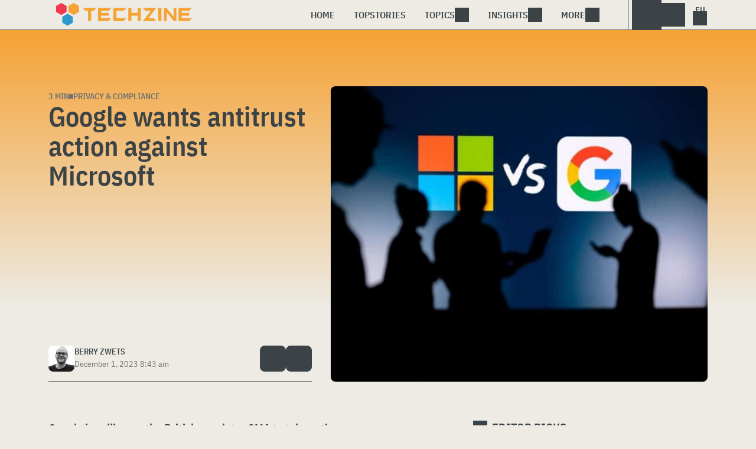

--- FILE ---
content_type: text/html; charset=UTF-8
request_url: https://www.techzine.eu/news/privacy-compliance/113893/google-wants-antitrust-action-against-microsoft/
body_size: 19829
content:
<!DOCTYPE html>
<html class="theme-light" lang="en" prefix="og: http://ogp.me/ns#">
<head>
<meta charset="UTF-8">
<script type="text/javascript">
/* <![CDATA[ */
var gform;gform||(document.addEventListener("gform_main_scripts_loaded",function(){gform.scriptsLoaded=!0}),document.addEventListener("gform/theme/scripts_loaded",function(){gform.themeScriptsLoaded=!0}),window.addEventListener("DOMContentLoaded",function(){gform.domLoaded=!0}),gform={domLoaded:!1,scriptsLoaded:!1,themeScriptsLoaded:!1,isFormEditor:()=>"function"==typeof InitializeEditor,callIfLoaded:function(o){return!(!gform.domLoaded||!gform.scriptsLoaded||!gform.themeScriptsLoaded&&!gform.isFormEditor()||(gform.isFormEditor()&&console.warn("The use of gform.initializeOnLoaded() is deprecated in the form editor context and will be removed in Gravity Forms 3.1."),o(),0))},initializeOnLoaded:function(o){gform.callIfLoaded(o)||(document.addEventListener("gform_main_scripts_loaded",()=>{gform.scriptsLoaded=!0,gform.callIfLoaded(o)}),document.addEventListener("gform/theme/scripts_loaded",()=>{gform.themeScriptsLoaded=!0,gform.callIfLoaded(o)}),window.addEventListener("DOMContentLoaded",()=>{gform.domLoaded=!0,gform.callIfLoaded(o)}))},hooks:{action:{},filter:{}},addAction:function(o,r,e,t){gform.addHook("action",o,r,e,t)},addFilter:function(o,r,e,t){gform.addHook("filter",o,r,e,t)},doAction:function(o){gform.doHook("action",o,arguments)},applyFilters:function(o){return gform.doHook("filter",o,arguments)},removeAction:function(o,r){gform.removeHook("action",o,r)},removeFilter:function(o,r,e){gform.removeHook("filter",o,r,e)},addHook:function(o,r,e,t,n){null==gform.hooks[o][r]&&(gform.hooks[o][r]=[]);var d=gform.hooks[o][r];null==n&&(n=r+"_"+d.length),gform.hooks[o][r].push({tag:n,callable:e,priority:t=null==t?10:t})},doHook:function(r,o,e){var t;if(e=Array.prototype.slice.call(e,1),null!=gform.hooks[r][o]&&((o=gform.hooks[r][o]).sort(function(o,r){return o.priority-r.priority}),o.forEach(function(o){"function"!=typeof(t=o.callable)&&(t=window[t]),"action"==r?t.apply(null,e):e[0]=t.apply(null,e)})),"filter"==r)return e[0]},removeHook:function(o,r,t,n){var e;null!=gform.hooks[o][r]&&(e=(e=gform.hooks[o][r]).filter(function(o,r,e){return!!(null!=n&&n!=o.tag||null!=t&&t!=o.priority)}),gform.hooks[o][r]=e)}});
/* ]]> */
</script>

<meta name="viewport" content="width=device-width, initial-scale=1">
<meta name="referrer" content="always">
    <link rel="apple-touch-icon" sizes="180x180" href="/wp-content/icons/apple-touch-icon.png">
    <link rel="icon" type="image/png" sizes="32x32" href="/wp-content/icons/favicon-32x32.png">
    <link rel="icon" type="image/png" sizes="16x16" href="/wp-content/icons/favicon-16x16.png">
    <link rel="manifest" href="/wp-content/icons/site.webmanifest">
    <link rel="mask-icon" href="/wp-content/icons/safari-pinned-tab.svg" color="#f6a234">
    <link rel="shortcut icon" href="/wp-content/icons/favicon.ico">
    <meta name="msapplication-TileColor" content="#f6a234">
    <meta name="msapplication-config" content="/wp-content/icons/browserconfig.xml">
    <meta name="theme-color" content="#f6a234">
    <link rel="profile" href="http://gmpg.org/xfn/11">
    <link rel="preconnect" href="https://cdn-cookieyes.com" />
<link rel="preconnect" href="https://service.techzine.eu" />
<link rel="preconnect" href="https://www.techzine.nl" />
<link rel="preconnect" href="https://media.dolphin.pub" />
<link rel="preconnect" href="https://snap.licdn.com" /><meta name='robots' content='index, follow, max-image-preview:large, max-snippet:-1, max-video-preview:-1' />

	<!-- This site is optimized with the Yoast SEO Premium plugin v26.4 (Yoast SEO v26.4) - https://yoast.com/wordpress/plugins/seo/ -->
	<title>Google wants antitrust action against Microsoft - Techzine Global</title>
	<meta name="description" content="Google is calling on the British regulator CMA to take action against Microsoft. According to Google, Microsoft would significantly harm competition. This" />
	<link rel="canonical" href="https://www.techzine.eu/news/privacy-compliance/113893/google-wants-antitrust-action-against-microsoft/" />
	<meta property="og:locale" content="en_US" />
	<meta property="og:type" content="article" />
	<meta property="og:title" content="Google wants antitrust action against Microsoft" />
	<meta property="og:description" content="Google is calling on the British regulator CMA to take action against Microsoft. According to Google, Microsoft would significantly harm competition. This" />
	<meta property="og:url" content="https://www.techzine.eu/news/privacy-compliance/113893/google-wants-antitrust-action-against-microsoft/" />
	<meta property="og:site_name" content="Techzine Global" />
	<meta property="article:modified_time" content="2023-12-01T07:43:58+00:00" />
	<meta property="og:image" content="https://www.techzine.eu/wp-content/uploads/2023/12/shutterstock_2260520033-1.jpg" />
	<meta property="og:image:width" content="1000" />
	<meta property="og:image:height" content="665" />
	<meta property="og:image:type" content="image/jpeg" />
	<meta name="twitter:card" content="summary_large_image" />
	<meta name="twitter:site" content="@techzine" />
	<meta name="twitter:label1" content="Est. reading time" />
	<meta name="twitter:data1" content="2 minutes" />
	<script type="application/ld+json" class="yoast-schema-graph">{"@context":"https://schema.org","@graph":[{"@type":"Article","@id":"https://www.techzine.eu/news/privacy-compliance/113893/google-wants-antitrust-action-against-microsoft/#article","isPartOf":{"@id":"https://www.techzine.eu/news/privacy-compliance/113893/google-wants-antitrust-action-against-microsoft/"},"author":{"name":"Berry Zwets","@id":"https://www.techzine.eu/#/schema/person/0caaf202dcd3e3069b27cfad26cb7d00"},"headline":"Google wants antitrust action against Microsoft","datePublished":"2023-12-01T07:43:57+00:00","dateModified":"2023-12-01T07:43:58+00:00","mainEntityOfPage":{"@id":"https://www.techzine.eu/news/privacy-compliance/113893/google-wants-antitrust-action-against-microsoft/"},"wordCount":427,"publisher":{"@id":"https://www.techzine.eu/#organization"},"image":{"@id":"https://www.techzine.eu/news/privacy-compliance/113893/google-wants-antitrust-action-against-microsoft/#primaryimage"},"thumbnailUrl":"https://www.techzine.eu/wp-content/uploads/2023/12/shutterstock_2260520033-1.jpg","keywords":["Azure","Google","Google Cloud","Microsoft"],"articleSection":["Privacy &amp; Compliance"],"inLanguage":"en-US","copyrightYear":"2023","copyrightHolder":{"@id":"https://www.techzine.eu/#organization"}},{"@type":"WebPage","@id":"https://www.techzine.eu/news/privacy-compliance/113893/google-wants-antitrust-action-against-microsoft/","url":"https://www.techzine.eu/news/privacy-compliance/113893/google-wants-antitrust-action-against-microsoft/","name":"Google wants antitrust action against Microsoft - Techzine Global","isPartOf":{"@id":"https://www.techzine.eu/#website"},"primaryImageOfPage":{"@id":"https://www.techzine.eu/news/privacy-compliance/113893/google-wants-antitrust-action-against-microsoft/#primaryimage"},"image":{"@id":"https://www.techzine.eu/news/privacy-compliance/113893/google-wants-antitrust-action-against-microsoft/#primaryimage"},"thumbnailUrl":"https://www.techzine.eu/wp-content/uploads/2023/12/shutterstock_2260520033-1.jpg","datePublished":"2023-12-01T07:43:57+00:00","dateModified":"2023-12-01T07:43:58+00:00","description":"Google is calling on the British regulator CMA to take action against Microsoft. According to Google, Microsoft would significantly harm competition. This","breadcrumb":{"@id":"https://www.techzine.eu/news/privacy-compliance/113893/google-wants-antitrust-action-against-microsoft/#breadcrumb"},"inLanguage":"en-US","potentialAction":[{"@type":"ReadAction","target":["https://www.techzine.eu/news/privacy-compliance/113893/google-wants-antitrust-action-against-microsoft/"]}]},{"@type":"ImageObject","inLanguage":"en-US","@id":"https://www.techzine.eu/news/privacy-compliance/113893/google-wants-antitrust-action-against-microsoft/#primaryimage","url":"https://www.techzine.eu/wp-content/uploads/2023/12/shutterstock_2260520033-1.jpg","contentUrl":"https://www.techzine.eu/wp-content/uploads/2023/12/shutterstock_2260520033-1.jpg","width":1000,"height":665,"caption":"Microsoft vs google logos in silhouette."},{"@type":"BreadcrumbList","@id":"https://www.techzine.eu/news/privacy-compliance/113893/google-wants-antitrust-action-against-microsoft/#breadcrumb","itemListElement":[{"@type":"ListItem","position":1,"name":"Techzine","item":"https://www.techzine.eu/"},{"@type":"ListItem","position":2,"name":"News","item":"https://www.techzine.eu/news/"},{"@type":"ListItem","position":3,"name":"Privacy &amp; Compliance","item":"https://www.techzine.eu/privacy-compliance/"},{"@type":"ListItem","position":4,"name":"Google wants antitrust action against Microsoft"}]},{"@type":"WebSite","@id":"https://www.techzine.eu/#website","url":"https://www.techzine.eu/","name":"Techzine Global","description":"Your single source of truth","publisher":{"@id":"https://www.techzine.eu/#organization"},"potentialAction":[{"@type":"SearchAction","target":{"@type":"EntryPoint","urlTemplate":"https://www.techzine.eu/?s={search_term_string}"},"query-input":{"@type":"PropertyValueSpecification","valueRequired":true,"valueName":"search_term_string"}}],"inLanguage":"en-US"},{"@type":"Organization","@id":"https://www.techzine.eu/#organization","name":"Techzine","alternateName":"Dolphin Publications","url":"https://www.techzine.eu/","logo":{"@type":"ImageObject","inLanguage":"en-US","@id":"https://www.techzine.eu/#/schema/logo/image/","url":"https://www.techzine.eu/wp-content/uploads/2024/07/icon.png","contentUrl":"https://www.techzine.eu/wp-content/uploads/2024/07/icon.png","width":500,"height":500,"caption":"Techzine"},"image":{"@id":"https://www.techzine.eu/#/schema/logo/image/"},"sameAs":["https://x.com/techzine","https://www.instagram.com/techzine/","https://www.linkedin.com/company/techzine-eu","https://www.youtube.com/user/techzine"],"description":"Publisher of multiple IT publications in multiple languages; Techzine and ICTMagazine","email":"info@dolphin.pub","telephone":"+31736233237","legalName":"Dolphin Publications B.V.","foundingDate":"2002-09-26","vatID":"NL861392978B01","numberOfEmployees":{"@type":"QuantitativeValue","minValue":"11","maxValue":"50"}},{"@type":"Person","@id":"https://www.techzine.eu/#/schema/person/0caaf202dcd3e3069b27cfad26cb7d00","name":"Berry Zwets","description":"Senior Editor at Dolphin Publications","sameAs":["https://www.linkedin.com/in/berry-zwets-5aa839a1/"],"url":"https://www.techzine.eu/author/berry-zwets/"}]}</script>
	<!-- / Yoast SEO Premium plugin. -->


<link rel="alternate" type="application/rss+xml" title="Techzine Global &raquo; Feed" href="https://www.techzine.eu/feed/" />
<style id='wp-img-auto-sizes-contain-inline-css' type='text/css'>
img:is([sizes=auto i],[sizes^="auto," i]){contain-intrinsic-size:3000px 1500px}
/*# sourceURL=wp-img-auto-sizes-contain-inline-css */
</style>
<style id='wp-block-library-inline-css' type='text/css'>
:root{--wp-block-synced-color:#7a00df;--wp-block-synced-color--rgb:122,0,223;--wp-bound-block-color:var(--wp-block-synced-color);--wp-editor-canvas-background:#ddd;--wp-admin-theme-color:#007cba;--wp-admin-theme-color--rgb:0,124,186;--wp-admin-theme-color-darker-10:#006ba1;--wp-admin-theme-color-darker-10--rgb:0,107,160.5;--wp-admin-theme-color-darker-20:#005a87;--wp-admin-theme-color-darker-20--rgb:0,90,135;--wp-admin-border-width-focus:2px}@media (min-resolution:192dpi){:root{--wp-admin-border-width-focus:1.5px}}.wp-element-button{cursor:pointer}:root .has-very-light-gray-background-color{background-color:#eee}:root .has-very-dark-gray-background-color{background-color:#313131}:root .has-very-light-gray-color{color:#eee}:root .has-very-dark-gray-color{color:#313131}:root .has-vivid-green-cyan-to-vivid-cyan-blue-gradient-background{background:linear-gradient(135deg,#00d084,#0693e3)}:root .has-purple-crush-gradient-background{background:linear-gradient(135deg,#34e2e4,#4721fb 50%,#ab1dfe)}:root .has-hazy-dawn-gradient-background{background:linear-gradient(135deg,#faaca8,#dad0ec)}:root .has-subdued-olive-gradient-background{background:linear-gradient(135deg,#fafae1,#67a671)}:root .has-atomic-cream-gradient-background{background:linear-gradient(135deg,#fdd79a,#004a59)}:root .has-nightshade-gradient-background{background:linear-gradient(135deg,#330968,#31cdcf)}:root .has-midnight-gradient-background{background:linear-gradient(135deg,#020381,#2874fc)}:root{--wp--preset--font-size--normal:16px;--wp--preset--font-size--huge:42px}.has-regular-font-size{font-size:1em}.has-larger-font-size{font-size:2.625em}.has-normal-font-size{font-size:var(--wp--preset--font-size--normal)}.has-huge-font-size{font-size:var(--wp--preset--font-size--huge)}.has-text-align-center{text-align:center}.has-text-align-left{text-align:left}.has-text-align-right{text-align:right}.has-fit-text{white-space:nowrap!important}#end-resizable-editor-section{display:none}.aligncenter{clear:both}.items-justified-left{justify-content:flex-start}.items-justified-center{justify-content:center}.items-justified-right{justify-content:flex-end}.items-justified-space-between{justify-content:space-between}.screen-reader-text{border:0;clip-path:inset(50%);height:1px;margin:-1px;overflow:hidden;padding:0;position:absolute;width:1px;word-wrap:normal!important}.screen-reader-text:focus{background-color:#ddd;clip-path:none;color:#444;display:block;font-size:1em;height:auto;left:5px;line-height:normal;padding:15px 23px 14px;text-decoration:none;top:5px;width:auto;z-index:100000}html :where(.has-border-color){border-style:solid}html :where([style*=border-top-color]){border-top-style:solid}html :where([style*=border-right-color]){border-right-style:solid}html :where([style*=border-bottom-color]){border-bottom-style:solid}html :where([style*=border-left-color]){border-left-style:solid}html :where([style*=border-width]){border-style:solid}html :where([style*=border-top-width]){border-top-style:solid}html :where([style*=border-right-width]){border-right-style:solid}html :where([style*=border-bottom-width]){border-bottom-style:solid}html :where([style*=border-left-width]){border-left-style:solid}html :where(img[class*=wp-image-]){height:auto;max-width:100%}:where(figure){margin:0 0 1em}html :where(.is-position-sticky){--wp-admin--admin-bar--position-offset:var(--wp-admin--admin-bar--height,0px)}@media screen and (max-width:600px){html :where(.is-position-sticky){--wp-admin--admin-bar--position-offset:0px}}

/*# sourceURL=wp-block-library-inline-css */
</style><style id='wp-block-heading-inline-css' type='text/css'>
h1:where(.wp-block-heading).has-background,h2:where(.wp-block-heading).has-background,h3:where(.wp-block-heading).has-background,h4:where(.wp-block-heading).has-background,h5:where(.wp-block-heading).has-background,h6:where(.wp-block-heading).has-background{padding:1.25em 2.375em}h1.has-text-align-left[style*=writing-mode]:where([style*=vertical-lr]),h1.has-text-align-right[style*=writing-mode]:where([style*=vertical-rl]),h2.has-text-align-left[style*=writing-mode]:where([style*=vertical-lr]),h2.has-text-align-right[style*=writing-mode]:where([style*=vertical-rl]),h3.has-text-align-left[style*=writing-mode]:where([style*=vertical-lr]),h3.has-text-align-right[style*=writing-mode]:where([style*=vertical-rl]),h4.has-text-align-left[style*=writing-mode]:where([style*=vertical-lr]),h4.has-text-align-right[style*=writing-mode]:where([style*=vertical-rl]),h5.has-text-align-left[style*=writing-mode]:where([style*=vertical-lr]),h5.has-text-align-right[style*=writing-mode]:where([style*=vertical-rl]),h6.has-text-align-left[style*=writing-mode]:where([style*=vertical-lr]),h6.has-text-align-right[style*=writing-mode]:where([style*=vertical-rl]){rotate:180deg}
/*# sourceURL=https://www.techzine.eu/wp-includes/blocks/heading/style.min.css */
</style>
<style id='wp-block-paragraph-inline-css' type='text/css'>
.is-small-text{font-size:.875em}.is-regular-text{font-size:1em}.is-large-text{font-size:2.25em}.is-larger-text{font-size:3em}.has-drop-cap:not(:focus):first-letter{float:left;font-size:8.4em;font-style:normal;font-weight:100;line-height:.68;margin:.05em .1em 0 0;text-transform:uppercase}body.rtl .has-drop-cap:not(:focus):first-letter{float:none;margin-left:.1em}p.has-drop-cap.has-background{overflow:hidden}:root :where(p.has-background){padding:1.25em 2.375em}:where(p.has-text-color:not(.has-link-color)) a{color:inherit}p.has-text-align-left[style*="writing-mode:vertical-lr"],p.has-text-align-right[style*="writing-mode:vertical-rl"]{rotate:180deg}
/*# sourceURL=https://www.techzine.eu/wp-includes/blocks/paragraph/style.min.css */
</style>
<style id='global-styles-inline-css' type='text/css'>
:root{--wp--preset--aspect-ratio--square: 1;--wp--preset--aspect-ratio--4-3: 4/3;--wp--preset--aspect-ratio--3-4: 3/4;--wp--preset--aspect-ratio--3-2: 3/2;--wp--preset--aspect-ratio--2-3: 2/3;--wp--preset--aspect-ratio--16-9: 16/9;--wp--preset--aspect-ratio--9-16: 9/16;--wp--preset--color--black: #000000;--wp--preset--color--cyan-bluish-gray: #abb8c3;--wp--preset--color--white: #ffffff;--wp--preset--color--pale-pink: #f78da7;--wp--preset--color--vivid-red: #cf2e2e;--wp--preset--color--luminous-vivid-orange: #ff6900;--wp--preset--color--luminous-vivid-amber: #fcb900;--wp--preset--color--light-green-cyan: #7bdcb5;--wp--preset--color--vivid-green-cyan: #00d084;--wp--preset--color--pale-cyan-blue: #8ed1fc;--wp--preset--color--vivid-cyan-blue: #0693e3;--wp--preset--color--vivid-purple: #9b51e0;--wp--preset--gradient--vivid-cyan-blue-to-vivid-purple: linear-gradient(135deg,rgb(6,147,227) 0%,rgb(155,81,224) 100%);--wp--preset--gradient--light-green-cyan-to-vivid-green-cyan: linear-gradient(135deg,rgb(122,220,180) 0%,rgb(0,208,130) 100%);--wp--preset--gradient--luminous-vivid-amber-to-luminous-vivid-orange: linear-gradient(135deg,rgb(252,185,0) 0%,rgb(255,105,0) 100%);--wp--preset--gradient--luminous-vivid-orange-to-vivid-red: linear-gradient(135deg,rgb(255,105,0) 0%,rgb(207,46,46) 100%);--wp--preset--gradient--very-light-gray-to-cyan-bluish-gray: linear-gradient(135deg,rgb(238,238,238) 0%,rgb(169,184,195) 100%);--wp--preset--gradient--cool-to-warm-spectrum: linear-gradient(135deg,rgb(74,234,220) 0%,rgb(151,120,209) 20%,rgb(207,42,186) 40%,rgb(238,44,130) 60%,rgb(251,105,98) 80%,rgb(254,248,76) 100%);--wp--preset--gradient--blush-light-purple: linear-gradient(135deg,rgb(255,206,236) 0%,rgb(152,150,240) 100%);--wp--preset--gradient--blush-bordeaux: linear-gradient(135deg,rgb(254,205,165) 0%,rgb(254,45,45) 50%,rgb(107,0,62) 100%);--wp--preset--gradient--luminous-dusk: linear-gradient(135deg,rgb(255,203,112) 0%,rgb(199,81,192) 50%,rgb(65,88,208) 100%);--wp--preset--gradient--pale-ocean: linear-gradient(135deg,rgb(255,245,203) 0%,rgb(182,227,212) 50%,rgb(51,167,181) 100%);--wp--preset--gradient--electric-grass: linear-gradient(135deg,rgb(202,248,128) 0%,rgb(113,206,126) 100%);--wp--preset--gradient--midnight: linear-gradient(135deg,rgb(2,3,129) 0%,rgb(40,116,252) 100%);--wp--preset--font-size--small: 13px;--wp--preset--font-size--medium: 20px;--wp--preset--font-size--large: 36px;--wp--preset--font-size--x-large: 42px;--wp--preset--spacing--20: 0.44rem;--wp--preset--spacing--30: 0.67rem;--wp--preset--spacing--40: 1rem;--wp--preset--spacing--50: 1.5rem;--wp--preset--spacing--60: 2.25rem;--wp--preset--spacing--70: 3.38rem;--wp--preset--spacing--80: 5.06rem;--wp--preset--shadow--natural: 6px 6px 9px rgba(0, 0, 0, 0.2);--wp--preset--shadow--deep: 12px 12px 50px rgba(0, 0, 0, 0.4);--wp--preset--shadow--sharp: 6px 6px 0px rgba(0, 0, 0, 0.2);--wp--preset--shadow--outlined: 6px 6px 0px -3px rgb(255, 255, 255), 6px 6px rgb(0, 0, 0);--wp--preset--shadow--crisp: 6px 6px 0px rgb(0, 0, 0);}:where(.is-layout-flex){gap: 0.5em;}:where(.is-layout-grid){gap: 0.5em;}body .is-layout-flex{display: flex;}.is-layout-flex{flex-wrap: wrap;align-items: center;}.is-layout-flex > :is(*, div){margin: 0;}body .is-layout-grid{display: grid;}.is-layout-grid > :is(*, div){margin: 0;}:where(.wp-block-columns.is-layout-flex){gap: 2em;}:where(.wp-block-columns.is-layout-grid){gap: 2em;}:where(.wp-block-post-template.is-layout-flex){gap: 1.25em;}:where(.wp-block-post-template.is-layout-grid){gap: 1.25em;}.has-black-color{color: var(--wp--preset--color--black) !important;}.has-cyan-bluish-gray-color{color: var(--wp--preset--color--cyan-bluish-gray) !important;}.has-white-color{color: var(--wp--preset--color--white) !important;}.has-pale-pink-color{color: var(--wp--preset--color--pale-pink) !important;}.has-vivid-red-color{color: var(--wp--preset--color--vivid-red) !important;}.has-luminous-vivid-orange-color{color: var(--wp--preset--color--luminous-vivid-orange) !important;}.has-luminous-vivid-amber-color{color: var(--wp--preset--color--luminous-vivid-amber) !important;}.has-light-green-cyan-color{color: var(--wp--preset--color--light-green-cyan) !important;}.has-vivid-green-cyan-color{color: var(--wp--preset--color--vivid-green-cyan) !important;}.has-pale-cyan-blue-color{color: var(--wp--preset--color--pale-cyan-blue) !important;}.has-vivid-cyan-blue-color{color: var(--wp--preset--color--vivid-cyan-blue) !important;}.has-vivid-purple-color{color: var(--wp--preset--color--vivid-purple) !important;}.has-black-background-color{background-color: var(--wp--preset--color--black) !important;}.has-cyan-bluish-gray-background-color{background-color: var(--wp--preset--color--cyan-bluish-gray) !important;}.has-white-background-color{background-color: var(--wp--preset--color--white) !important;}.has-pale-pink-background-color{background-color: var(--wp--preset--color--pale-pink) !important;}.has-vivid-red-background-color{background-color: var(--wp--preset--color--vivid-red) !important;}.has-luminous-vivid-orange-background-color{background-color: var(--wp--preset--color--luminous-vivid-orange) !important;}.has-luminous-vivid-amber-background-color{background-color: var(--wp--preset--color--luminous-vivid-amber) !important;}.has-light-green-cyan-background-color{background-color: var(--wp--preset--color--light-green-cyan) !important;}.has-vivid-green-cyan-background-color{background-color: var(--wp--preset--color--vivid-green-cyan) !important;}.has-pale-cyan-blue-background-color{background-color: var(--wp--preset--color--pale-cyan-blue) !important;}.has-vivid-cyan-blue-background-color{background-color: var(--wp--preset--color--vivid-cyan-blue) !important;}.has-vivid-purple-background-color{background-color: var(--wp--preset--color--vivid-purple) !important;}.has-black-border-color{border-color: var(--wp--preset--color--black) !important;}.has-cyan-bluish-gray-border-color{border-color: var(--wp--preset--color--cyan-bluish-gray) !important;}.has-white-border-color{border-color: var(--wp--preset--color--white) !important;}.has-pale-pink-border-color{border-color: var(--wp--preset--color--pale-pink) !important;}.has-vivid-red-border-color{border-color: var(--wp--preset--color--vivid-red) !important;}.has-luminous-vivid-orange-border-color{border-color: var(--wp--preset--color--luminous-vivid-orange) !important;}.has-luminous-vivid-amber-border-color{border-color: var(--wp--preset--color--luminous-vivid-amber) !important;}.has-light-green-cyan-border-color{border-color: var(--wp--preset--color--light-green-cyan) !important;}.has-vivid-green-cyan-border-color{border-color: var(--wp--preset--color--vivid-green-cyan) !important;}.has-pale-cyan-blue-border-color{border-color: var(--wp--preset--color--pale-cyan-blue) !important;}.has-vivid-cyan-blue-border-color{border-color: var(--wp--preset--color--vivid-cyan-blue) !important;}.has-vivid-purple-border-color{border-color: var(--wp--preset--color--vivid-purple) !important;}.has-vivid-cyan-blue-to-vivid-purple-gradient-background{background: var(--wp--preset--gradient--vivid-cyan-blue-to-vivid-purple) !important;}.has-light-green-cyan-to-vivid-green-cyan-gradient-background{background: var(--wp--preset--gradient--light-green-cyan-to-vivid-green-cyan) !important;}.has-luminous-vivid-amber-to-luminous-vivid-orange-gradient-background{background: var(--wp--preset--gradient--luminous-vivid-amber-to-luminous-vivid-orange) !important;}.has-luminous-vivid-orange-to-vivid-red-gradient-background{background: var(--wp--preset--gradient--luminous-vivid-orange-to-vivid-red) !important;}.has-very-light-gray-to-cyan-bluish-gray-gradient-background{background: var(--wp--preset--gradient--very-light-gray-to-cyan-bluish-gray) !important;}.has-cool-to-warm-spectrum-gradient-background{background: var(--wp--preset--gradient--cool-to-warm-spectrum) !important;}.has-blush-light-purple-gradient-background{background: var(--wp--preset--gradient--blush-light-purple) !important;}.has-blush-bordeaux-gradient-background{background: var(--wp--preset--gradient--blush-bordeaux) !important;}.has-luminous-dusk-gradient-background{background: var(--wp--preset--gradient--luminous-dusk) !important;}.has-pale-ocean-gradient-background{background: var(--wp--preset--gradient--pale-ocean) !important;}.has-electric-grass-gradient-background{background: var(--wp--preset--gradient--electric-grass) !important;}.has-midnight-gradient-background{background: var(--wp--preset--gradient--midnight) !important;}.has-small-font-size{font-size: var(--wp--preset--font-size--small) !important;}.has-medium-font-size{font-size: var(--wp--preset--font-size--medium) !important;}.has-large-font-size{font-size: var(--wp--preset--font-size--large) !important;}.has-x-large-font-size{font-size: var(--wp--preset--font-size--x-large) !important;}
/*# sourceURL=global-styles-inline-css */
</style>

<style id='classic-theme-styles-inline-css' type='text/css'>
/*! This file is auto-generated */
.wp-block-button__link{color:#fff;background-color:#32373c;border-radius:9999px;box-shadow:none;text-decoration:none;padding:calc(.667em + 2px) calc(1.333em + 2px);font-size:1.125em}.wp-block-file__button{background:#32373c;color:#fff;text-decoration:none}
/*# sourceURL=/wp-includes/css/classic-themes.min.css */
</style>
<link rel='stylesheet' id='ep_general_styles-css' href='https://www.techzine.eu/wp-content/plugins/elasticpress/dist/css/general-styles.css?ver=66295efe92a630617c00' type='text/css' media='all' />
<link rel='stylesheet' id='techzinev11-style-css' href='https://www.techzine.eu/wp-content/themes/techzinev11/css/style.css?ver=2025071605' type='text/css' media='screen' />
<link rel='stylesheet' id='techzinev11-style-mobile-css' href='https://www.techzine.eu/wp-content/themes/techzinev11/css/style-mobile.css?ver=2025071605' type='text/css' media='screen and (max-width: 1023.9px)' />
<script type="text/javascript" src="https://www.techzine.eu/wp-includes/js/jquery/jquery.min.js?ver=3.7.1" id="jquery-core-js"></script>
<script type="text/javascript" src="https://www.techzine.eu/wp-includes/js/jquery/jquery-migrate.min.js?ver=3.4.1" id="jquery-migrate-js"></script>
<script type="text/javascript">
	var crph = null; var e=window;
	(function(e,t,o,n,p,r,i){e.crpAlias=n;e[e.crpAlias]=e[e.crpAlias]||function(){(e[e.crpAlias].q=e[e.crpAlias].q||[]).push(arguments)};e[e.crpAlias].l=(new Date).getTime();r=t.createElement("script");r.src=o;r.async=true;i=t.getElementsByTagName("script")[0];i.parentNode.insertBefore(r,i)})(window,document,"https://service.techzine.eu/js/events.js","crp"); crph=window.location.toString().match('crph=(.*?)(&|$)')||null; if(crph!=null){crph=crph[1];}else{crph='';}crp('track', crph);
	 
</script><script>var _aso = _aso || {}; _aso.cmp = true; _aso.no_campaign_dups = true; var screenWidth = window.innerWidth || document.documentElement.clientWidth || document.body.clientWidth;</script>

<script id="cookieyes" async type="text/javascript" src="https://cdn-cookieyes.com/client_data/0814763e01f01d328a17145c/script.js"></script> 
<script defer data-domain="techzine.eu" src="https://service.techzine.eu/pl/script.js"></script>
<script data-cfasync="false" async src="https://media.dolphin.pub/js/code.min.js"></script>




<link rel="icon" href="https://www.techzine.eu/wp-content/uploads/2024/06/cropped-icon-32x32.png" sizes="32x32" />
<link rel="icon" href="https://www.techzine.eu/wp-content/uploads/2024/06/cropped-icon-192x192.png" sizes="192x192" />
<link rel="apple-touch-icon" href="https://www.techzine.eu/wp-content/uploads/2024/06/cropped-icon-180x180.png" />
<meta name="msapplication-TileImage" content="https://www.techzine.eu/wp-content/uploads/2024/06/cropped-icon-270x270.png" />
</head>
<body class="wp-singular news-template-default single single-news postid-113893 wp-theme-techzinev11 techzineeu">
    <header class="site-header" id="header">
        <a class="skip-link screen-reader-text" href="#main">Skip to content</a>
        <div class="header-wrapper">
            <div class="container">
                <div id="logo"><a href="https://www.techzine.eu/" rel="home">
                                    <span>Techzine Global</span>
                                </a></div>
                <div id="menu">
                    <div class="button dropdown-toggle navbar-toggle" data-bs-toggle="dropdown" data-bs-target=".nav-dropdown"><span></span></div>
                    <nav id="site-navigation" class="dropdown-menu depth_0 nav-dropdown">
                        <form action="/" method="get" class="mobilesearch">
                            <input type="text" name="s" id="s" value="" placeholder="Search for...">
                            <button type="submit" class="search_icon"></button>
                            <input type="hidden" name="years" value="2026,2025,2024,2023,2022">
                        </form>
                        <ul id="menu-master" class="navbar-nav "><li  id="menu-item-74509" class="menu-item menu-item-type-custom menu-item-object-custom menu-item-home nav-item nav-item-74509"><a href="https://www.techzine.eu/" class="nav-link ">Home</a></li>
<li  id="menu-item-74511" class="menu-item menu-item-type-post_type menu-item-object-page nav-item nav-item-74511"><a href="https://www.techzine.eu/topstories/" class="nav-link ">Topstories</a></li>
<li  id="menu-item-74512" class="menu-item menu-item-type-custom menu-item-object-custom menu-item-has-children dropdown nav-item nav-item-74512"><a href="#" class="nav-link  dropdown-toggle" data-bs-toggle="dropdown" aria-haspopup="true" aria-expanded="false">Topics</a>
<ul class="dropdown-menu  depth_0">
	<li  id="menu-item-74513" class="menu-item menu-item-type-taxonomy menu-item-object-category nav-item nav-item-74513"><a href="https://www.techzine.eu/analytics/" class="dropdown-item ">Analytics</a></li>
	<li  id="menu-item-74514" class="menu-item menu-item-type-taxonomy menu-item-object-category nav-item nav-item-74514"><a href="https://www.techzine.eu/applications/" class="dropdown-item ">Applications</a></li>
	<li  id="menu-item-74515" class="menu-item menu-item-type-taxonomy menu-item-object-category nav-item nav-item-74515"><a href="https://www.techzine.eu/collaboration/" class="dropdown-item ">Collaboration</a></li>
	<li  id="menu-item-74516" class="menu-item menu-item-type-taxonomy menu-item-object-category nav-item nav-item-74516"><a href="https://www.techzine.eu/data-management/" class="dropdown-item ">Data Management</a></li>
	<li  id="menu-item-74517" class="menu-item menu-item-type-taxonomy menu-item-object-category nav-item nav-item-74517"><a href="https://www.techzine.eu/devices/" class="dropdown-item ">Devices</a></li>
	<li  id="menu-item-74518" class="menu-item menu-item-type-taxonomy menu-item-object-category nav-item nav-item-74518"><a href="https://www.techzine.eu/devops/" class="dropdown-item ">Devops</a></li>
	<li  id="menu-item-74520" class="menu-item menu-item-type-taxonomy menu-item-object-category nav-item nav-item-74520"><a href="https://www.techzine.eu/infrastructure/" class="dropdown-item ">Infrastructure</a></li>
	<li  id="menu-item-74521" class="menu-item menu-item-type-taxonomy menu-item-object-category current-news-ancestor current-menu-parent current-news-parent nav-item nav-item-74521"><a href="https://www.techzine.eu/privacy-compliance/" class="dropdown-item ">Privacy &amp; Compliance</a></li>
	<li  id="menu-item-74522" class="menu-item menu-item-type-taxonomy menu-item-object-category nav-item nav-item-74522"><a href="https://www.techzine.eu/security/" class="dropdown-item ">Security</a></li>
</ul>
</li>
<li  id="menu-item-74524" class="menu-item menu-item-type-custom menu-item-object-custom menu-item-has-children dropdown nav-item nav-item-74524"><a href="#" class="nav-link  dropdown-toggle" data-bs-toggle="dropdown" aria-haspopup="true" aria-expanded="false">Insights</a>
<ul class="dropdown-menu  depth_0">
	<li  id="menu-item-74510" class="menu-item menu-item-type-post_type menu-item-object-page nav-item nav-item-74510"><a href="https://www.techzine.eu/insights/" class="dropdown-item ">All Insights</a></li>
	<li  id="menu-item-128987" class="menu-item menu-item-type-taxonomy menu-item-object-insights nav-item nav-item-128987"><a href="https://www.techzine.eu/insights/agentic-ai/" class="dropdown-item ">Agentic AI</a></li>
	<li  id="menu-item-122024" class="menu-item menu-item-type-taxonomy menu-item-object-insights nav-item nav-item-122024"><a href="https://www.techzine.eu/insights/analytics/" class="dropdown-item ">Analytics</a></li>
	<li  id="menu-item-121445" class="menu-item menu-item-type-taxonomy menu-item-object-insights nav-item nav-item-121445"><a href="https://www.techzine.eu/insights/cloud-erp/" class="dropdown-item ">Cloud ERP</a></li>
	<li  id="menu-item-121446" class="menu-item menu-item-type-taxonomy menu-item-object-insights nav-item nav-item-121446"><a href="https://www.techzine.eu/insights/gen-ai/" class="dropdown-item ">Generative AI</a></li>
	<li  id="menu-item-121447" class="menu-item menu-item-type-taxonomy menu-item-object-insights nav-item nav-item-121447"><a href="https://www.techzine.eu/insights/it-in-retail/" class="dropdown-item ">IT in Retail</a></li>
	<li  id="menu-item-124116" class="menu-item menu-item-type-taxonomy menu-item-object-insights nav-item nav-item-124116"><a href="https://www.techzine.eu/insights/nis2/" class="dropdown-item ">NIS2</a></li>
	<li  id="menu-item-130901" class="menu-item menu-item-type-taxonomy menu-item-object-insights nav-item nav-item-130901"><a href="https://www.techzine.eu/insights/rsac-2025-conference/" class="dropdown-item ">RSAC 2025 Conference</a></li>
	<li  id="menu-item-121448" class="menu-item menu-item-type-taxonomy menu-item-object-insights nav-item nav-item-121448"><a href="https://www.techzine.eu/insights/security-platforms/" class="dropdown-item ">Security Platforms</a></li>
	<li  id="menu-item-125258" class="menu-item menu-item-type-taxonomy menu-item-object-insights nav-item nav-item-125258"><a href="https://www.techzine.eu/insights/sentinelone/" class="dropdown-item ">SentinelOne</a></li>
</ul>
</li>
<li  id="menu-item-37358" class="menu-item menu-item-type-custom menu-item-object-custom menu-item-has-children dropdown nav-item nav-item-37358"><a href="#" class="nav-link  dropdown-toggle" data-bs-toggle="dropdown" aria-haspopup="true" aria-expanded="false">More</a>
<ul class="dropdown-menu  depth_0">
	<li  id="menu-item-37360" class="menu-item menu-item-type-custom menu-item-object-custom nav-item nav-item-37360"><a href="https://www.dolphin.pub" class="dropdown-item ">Become a partner</a></li>
	<li  id="menu-item-42920" class="menu-item menu-item-type-post_type menu-item-object-page nav-item nav-item-42920"><a href="https://www.techzine.eu/about-us/" class="dropdown-item ">About us</a></li>
	<li  id="menu-item-37361" class="menu-item menu-item-type-custom menu-item-object-custom nav-item nav-item-37361"><a href="/contact" class="dropdown-item ">Contact us</a></li>
	<li  id="menu-item-37471" class="menu-item menu-item-type-custom menu-item-object-custom nav-item nav-item-37471"><a href="/conditions" class="dropdown-item ">Terms and conditions</a></li>
	<li  id="menu-item-37497" class="menu-item menu-item-type-custom menu-item-object-custom nav-item nav-item-37497"><a href="/privacy" class="dropdown-item ">Privacy Policy</a></li>
</ul>
</li>
</ul>                    </nav>
                    <div class="search_menu_container">
                        <div class="dropdown-toggle search-toggle" data-bs-toggle="dropdown" data-bs-target=".search-dropdown"></div>
                        <div id="search_menu" class="dropdown-menu depth_0 search-dropdown">
                            <form action="/" method="get">
                                    <input type="text" name="s" id="s" value="" placeholder="Search for...">
                                    <button type="submit" class="search_icon"></button>
                                    <input type="hidden" name="years" value="2026,2025,2024">
                            </form>
                        </div>
                    </div>
                    <div class="lights-out"></div>
                    <div class="dropdown-toggle lang-toggle techzineeu" data-bs-toggle="dropdown" data-bs-target=".lang-dropdown"><span></span></div>
                    <div id="lang" class="dropdown-menu depth_0 lang-dropdown">
                        <ul>
                            <li><a href="https://www.techzine.eu" class="tzlink" rel="external">Techzine Global</a></li>
                            <li><a href="https://www.techzine.nl" class="tzlink" rel="external">Techzine Netherlands</a></li>
                            <li><a href="https://www.techzine.be" class="tzlink" rel="external">Techzine Belgium</a></li>
                            <li><a href="https://www.techzine.tv" class="tzlink" rel="external">Techzine TV</a></li>
                            <li><div class="divider"></div></li>
                            <li><a href="https://www.ictmagazine.nl" class="ictmaglink" rel="external">ICTMagazine Netherlands</a></li>
                            <li><a href="https://www.ictmagazine.nl" class="ictmaglink"  rel="external">ICTMagazine Belgium</a></li>
                        </ul>
                    </div>
                </div>
            </div>
        </div>
        
<div id="breadcrumbs"><span><span><a href="https://www.techzine.eu/">Techzine</a></span> » <span><a href="https://www.techzine.eu/news/">News</a></span> » <span><a href="https://www.techzine.eu/privacy-compliance/">Privacy &amp; Compliance</a></span> » <span class="breadcrumb_last" aria-current="page"><strong>Google wants antitrust action against Microsoft</strong></span></span></div>
    </header>

	<div id="content" class="site-content">
        <div class="color_bar"></div>	<div class="container chimney">
		            <div id="first_chimney">
                <script>
                    if(screenWidth >= 1000) {
                        var banelm = document.createElement("ins");
                        banelm.setAttribute("data-zone", "119371");
                        banelm.classList.add("aso-zone");
                        document.getElementById('first_chimney').appendChild(banelm);
                    }
                    if(screenWidth < 1000) {
                        var banelm = document.createElement("ins");
                        banelm.setAttribute("data-zone", "119372");
                        banelm.classList.add("aso-zone");
                        document.getElementById('first_chimney').appendChild(banelm);
                    }
                </script>
            </div>
            	</div>
    <main id="main" class="site-main container" role="main">
        <article id="post-113893" class="main-article post-113893 news type-news status-publish has-post-thumbnail category-privacy-compliance tag-azure tag-google tag-google-cloud tag-microsoft">
            <header class="entry-header ">
                <div class="header_title">
                    <div class="meta">
                        <span class="time">3 min</span>
                        <span class="divider"></span>
                        <a class="cat" href="/privacy-compliance/">Privacy &amp; Compliance</a>
                                            </div>
                    <h1 class="entry-title" itemprop="headline">Google wants antitrust action against Microsoft</h1>                                                        </div>
                <div class="header_meta">
                    <div class="author">
                        <div class="author-image">
                            <img alt='' src='https://www.techzine.nl/wp-content/uploads/2022/03/berry-e1646954074511.jpg' srcset='https://www.techzine.nl/wp-content/uploads/2022/03/berry-e1646954074511.jpg 2x' class='avatar avatar-100 photo' height='100' width='100' decoding='async'/>                        </div>
                        <div class="info">
                            <span itemprop="author" itemscope itemtype="http://schema.org/Person"><a itemprop="url" href="https://www.techzine.eu/author/berry-zwets/"><span class="author vcard" itemprop="name">Berry Zwets</span></a></span><a href="https://www.techzine.eu/news/privacy-compliance/113893/google-wants-antitrust-action-against-microsoft/" rel="bookmark"><time class="entry-date published" itemprop="datePublished" datetime="2023-12-01T08:43:57+01:00">December 1, 2023 8:43 am</time><time class="updated" itemprop="dateModified" datetime="2023-12-01T08:43:58+01:00">December 1, 2023</time></a>                        </div>
                    </div>
                    <div class="share-buttons">
                            <div><a class="linkedin" href="javascript:void(0)" onclick="window.open('https://www.linkedin.com/shareArticle?mini=true&url=https://www.techzine.eu/news/privacy-compliance/113893/google-wants-antitrust-action-against-microsoft/&title=Google wants antitrust action against Microsoft&summary=&source=techzine','', 'width=700,height=450'); return false"><span></span></a></div>
                            <div><a class="twitter" href="javascript:void(0)" onclick="window.open('http://x.com/share?url=https://www.techzine.eu/news/privacy-compliance/113893/google-wants-antitrust-action-against-microsoft/&amp;via=techzine&amp;text=Google wants antitrust action against Microsoft','Tweet', 'width=700,height=450'); return false" data-count="none" data-via="techzine"><span></span></a></div>
                            <div><a class="whatsapp" href="javascript:void(0)" target="_blank" onclick="window.open('whatsapp://send?text=You should read this story on Techzine: https://www.techzine.eu/news/privacy-compliance/113893/google-wants-antitrust-action-against-microsoft/','', 'width=700,height=450'); return false"><span></span></a></div>
                    </div>
                </div>
                                <figure class="article-image">
                    <img width="768" height="511" src="https://www.techzine.eu/wp-content/uploads/2023/12/shutterstock_2260520033-1-768x511.jpg" class="cover wp-post-image" alt="Google wants antitrust action against Microsoft" id="primaryimage" fetchpriority="high" srcset="https://www.techzine.eu/wp-content/uploads/2023/12/shutterstock_2260520033-1-768x511.jpg 768w, https://www.techzine.eu/wp-content/uploads/2023/12/shutterstock_2260520033-1-450x300.jpg 450w, https://www.techzine.eu/wp-content/uploads/2023/12/shutterstock_2260520033-1.jpg 1000w" sizes="(max-width: 768px) 100vw, 768px" />                </figure>
                            </header>
          	<div id="primary" class="content-area">
                <div class="entry-content" itemprop="articleBody">
                    
<p><strong>Google is calling on the British regulator CMA to take action against Microsoft. According to Google, Microsoft would significantly harm competition.</strong></p>



<p>This is according to a letter <a href="https://www.reuters.com/technology/google-pushes-antitrust-action-against-microsoft-uk-cloud-market-2023-11-30/" target="_blank">obtained</a> by Reuters. Google&#8217;s complaint relates to the licensing policy. These policies would unfairly discourage Microsoft users from using competing services, even a second cloud platform besides Microsoft Azure. &#8220;With Microsoft’s licensing restrictions in particular, UK customers are left with no economically reasonable alternative but to use Azure as their cloud services provider, even if they prefer the prices, quality, security, innovations, and features of rivals,&#8221; Google said in the letter. </p>



<p>In Google&#8217;s view, the policy would directly harm customers. The Microsoft condition for customers wanting to use Windows or other software licenses in the cloud particularly bothers Google. The condition would increase costs if customers choose Google or Amazon (AWS) instead of Azure.</p>



<p>Google Cloud Vice President Amit Zavery also explained his company&#8217;s and its competitor&#8217;s course of action to Reuters. He indicated that Google Cloud is committed to a multicloud approach. This allows customers to switch between providers based on their needs. &#8220;A lot of our software and cloud services interoperate, and can run on AWS or on Azure as well, so you&#8217;re not restricted,&#8221; Zavery said. &#8220;If you don&#8217;t fix this, eventually you will have fewer cloud providers, and then innovation will not really happen, and investments will start shrinking.&#8221;</p>



<h2 class="wp-block-heading" id="h-microsoft-makes-adjustments-less-worry-about-aws">Microsoft makes adjustments, less worry about AWS</h2>



<p>Last year, Microsoft updated its licensing rules to address such concerns and promote competition. However, competitors were not reassured after the update. According to Microsoft, it has since worked with independent cloud providers to address concerns and provide opportunities. Several companies have since reportedly benefited from the updates.</p>



<p>About competitor AWS, Google has fewer concerns. According to Zavery, AWS customers are not running into restrictions like Microsoft. &#8220;There are some issues, in terms of cloud interoperability, but we can fix that. That&#8217;s a discussion between providers, which is much understood, and customers are forcing that conversation,&#8221; Zavery explained. &#8220;The problem we run into with Microsoft is that there&#8217;s no technical issue, but you have licensing restrictions which means we are now being prevented from competing.&#8221;</p>



<p>Google has made six recommendations to the CMA. Notable among them are forcing Microsoft to improve interoperability for customers using Azure and other cloud services. Google also wants Microsoft not to be allowed to withhold security updates from users who switch.</p>



<p><strong>Also read</strong>: <a href="https://www.techzine.eu/news/privacy-compliance/113390/amazon-driving-force-behind-international-anti-microsoft-campaign/">“Amazon driving force behind international anti-Microsoft campaign”</a></p>
                </div><!-- .entry-content -->
                <footer class="entry-footer">
                                            <aside id="tags">
                                <h4 class="tag_title">Tags:</h4>
                                    <p class="tags"><a href="https://www.techzine.eu/tag/azure/" rel="tag">Azure</a> / <a href="https://www.techzine.eu/tag/google/" rel="tag">Google</a> / <a href="https://www.techzine.eu/tag/google-cloud/" rel="tag">Google Cloud</a> / <a href="https://www.techzine.eu/tag/microsoft/" rel="tag">Microsoft</a>                            </aside>
                                                        <div class="divider"></div>
                                        <div class="subscribe_block">
                
                <div class='gf_browser_chrome gform_wrapper gravity-theme gform-theme--no-framework crsubscribe_wrapper' data-form-theme='gravity-theme' data-form-index='0' id='gform_wrapper_1' ><div id='gf_1' class='gform_anchor' tabindex='-1'></div>
                        <div class='gform_heading'>
							<p class='gform_required_legend'>&quot;<span class="gfield_required gfield_required_asterisk">*</span>&quot; indicates required fields</p>
                        </div><form method='post' enctype='multipart/form-data' target='gform_ajax_frame_1' id='gform_1' class='crsubscribe' action='/news/privacy-compliance/113893/google-wants-antitrust-action-against-microsoft/#gf_1' data-formid='1' novalidate>
                        <div class='gform-body gform_body'><div id='gform_fields_1' class='gform_fields top_label form_sublabel_below description_below validation_below'><div id="field_1_6" class="gfield gfield--type-honeypot gform_validation_container field_sublabel_below gfield--has-description field_description_below field_validation_below gfield_visibility_visible"  ><label class='gfield_label gform-field-label' for='input_1_6'>URL</label><div class='ginput_container'><input name='input_6' id='input_1_6' type='text' value='' autocomplete='new-password'/></div><div class='gfield_description' id='gfield_description_1_6'>This field is for validation purposes and should be left unchanged.</div></div><div id="field_1_5" class="gfield gfield--type-html gfield--width-full header gfield_html gfield_html_formatted gfield_no_follows_desc field_sublabel_below gfield--no-description field_description_below field_validation_below gfield_visibility_visible"  ><h4 id="subscribeTitle">Stay tuned, subscribe!</h4>
<script>
var newsletter_titles = ['Stay informed!', 'Don\'t miss any IT development', 'Stay tuned, subscribe!', 'Subscribe to our newsletters', 'Techzine newsletters'];
document.getElementById('subscribeTitle').innerHTML = newsletter_titles[Math.floor(Math.random() * 4)];
</script></div><div id="field_1_2" class="gfield gfield--type-email cremail gfield_contains_required field_sublabel_below gfield--no-description field_description_below hidden_label field_validation_below gfield_visibility_visible"  ><label class='gfield_label gform-field-label' for='input_1_2'>E-mailadres<span class="gfield_required"><span class="gfield_required gfield_required_asterisk">*</span></span></label><div class='ginput_container ginput_container_email'>
                            <input name='input_2' id='input_1_2' type='email' value='' class='large'   placeholder='name@organisation.com' aria-required="true" aria-invalid="false"  autocomplete="email"/>
                        </div></div><fieldset id="field_1_3" class="gfield gfield--type-checkbox gfield--type-choice gfield--width-full crlists gfield_contains_required field_sublabel_below gfield--no-description field_description_below hidden_label field_validation_below gfield_visibility_visible"  ><legend class='gfield_label gform-field-label gfield_label_before_complex' >Nieuwsbrieven<span class="gfield_required"><span class="gfield_required gfield_required_asterisk">*</span></span></legend><div class='ginput_container ginput_container_checkbox'><div class='gfield_checkbox ' id='input_1_3'><div class='gchoice gchoice_1_3_1'>
								<input class='gfield-choice-input' name='input_3.1' type='checkbox'  value='84623970802861205'  id='choice_1_3_1'   />
								<label for='choice_1_3_1' id='label_1_3_1' class='gform-field-label gform-field-label--type-inline'>Morning Bytes</label>
							</div><div class='gchoice gchoice_1_3_2'>
								<input class='gfield-choice-input' name='input_3.2' type='checkbox'  value='84623981521405447'  id='choice_1_3_2'   />
								<label for='choice_1_3_2' id='label_1_3_2' class='gform-field-label gform-field-label--type-inline'>Weekly Advisor</label>
							</div></div></div></fieldset></div></div>
        <div class='gform-footer gform_footer top_label'> <input type='submit' id='gform_submit_button_1' class='gform_button button' onclick='gform.submission.handleButtonClick(this);' data-submission-type='submit' value='Subscribe →'  /> <input type='hidden' name='gform_ajax' value='form_id=1&amp;title=&amp;description=&amp;tabindex=0&amp;theme=gravity-theme&amp;hash=f4e15b8573f22374652fc144fc9cd841' />
            <input type='hidden' class='gform_hidden' name='gform_submission_method' data-js='gform_submission_method_1' value='iframe' />
            <input type='hidden' class='gform_hidden' name='gform_theme' data-js='gform_theme_1' id='gform_theme_1' value='gravity-theme' />
            <input type='hidden' class='gform_hidden' name='gform_style_settings' data-js='gform_style_settings_1' id='gform_style_settings_1' value='' />
            <input type='hidden' class='gform_hidden' name='is_submit_1' value='1' />
            <input type='hidden' class='gform_hidden' name='gform_submit' value='1' />
            
            <input type='hidden' class='gform_hidden' name='gform_unique_id' value='' />
            <input type='hidden' class='gform_hidden' name='state_1' value='WyJbXSIsImY2ZDQ1MGJiNmU1MDRmMjc5Yzk3OThjMmE1OTYyMjE4Il0=' />
            <input type='hidden' autocomplete='off' class='gform_hidden' name='gform_target_page_number_1' id='gform_target_page_number_1' value='0' />
            <input type='hidden' autocomplete='off' class='gform_hidden' name='gform_source_page_number_1' id='gform_source_page_number_1' value='1' />
            <input type='hidden' name='gform_field_values' value='' />
            
        </div>
                        </form>
                        </div>
		                <iframe style='display:none;width:0px;height:0px;' src='about:blank' name='gform_ajax_frame_1' id='gform_ajax_frame_1' title='This iframe contains the logic required to handle Ajax powered Gravity Forms.'></iframe>
		                <script type="text/javascript">
/* <![CDATA[ */
 gform.initializeOnLoaded( function() {gformInitSpinner( 1, 'https://www.techzine.eu/wp-content/plugins/gravityforms/images/spinner.svg', true );jQuery('#gform_ajax_frame_1').on('load',function(){var contents = jQuery(this).contents().find('*').html();var is_postback = contents.indexOf('GF_AJAX_POSTBACK') >= 0;if(!is_postback){return;}var form_content = jQuery(this).contents().find('#gform_wrapper_1');var is_confirmation = jQuery(this).contents().find('#gform_confirmation_wrapper_1').length > 0;var is_redirect = contents.indexOf('gformRedirect(){') >= 0;var is_form = form_content.length > 0 && ! is_redirect && ! is_confirmation;var mt = parseInt(jQuery('html').css('margin-top'), 10) + parseInt(jQuery('body').css('margin-top'), 10) + 100;if(is_form){jQuery('#gform_wrapper_1').html(form_content.html());if(form_content.hasClass('gform_validation_error')){jQuery('#gform_wrapper_1').addClass('gform_validation_error');} else {jQuery('#gform_wrapper_1').removeClass('gform_validation_error');}setTimeout( function() { /* delay the scroll by 50 milliseconds to fix a bug in chrome */ jQuery(document).scrollTop(jQuery('#gform_wrapper_1').offset().top - mt); }, 50 );if(window['gformInitDatepicker']) {gformInitDatepicker();}if(window['gformInitPriceFields']) {gformInitPriceFields();}var current_page = jQuery('#gform_source_page_number_1').val();gformInitSpinner( 1, 'https://www.techzine.eu/wp-content/plugins/gravityforms/images/spinner.svg', true );jQuery(document).trigger('gform_page_loaded', [1, current_page]);window['gf_submitting_1'] = false;}else if(!is_redirect){var confirmation_content = jQuery(this).contents().find('.GF_AJAX_POSTBACK').html();if(!confirmation_content){confirmation_content = contents;}jQuery('#gform_wrapper_1').replaceWith(confirmation_content);jQuery(document).scrollTop(jQuery('#gf_1').offset().top - mt);jQuery(document).trigger('gform_confirmation_loaded', [1]);window['gf_submitting_1'] = false;wp.a11y.speak(jQuery('#gform_confirmation_message_1').text());}else{jQuery('#gform_1').append(contents);if(window['gformRedirect']) {gformRedirect();}}jQuery(document).trigger("gform_pre_post_render", [{ formId: "1", currentPage: "current_page", abort: function() { this.preventDefault(); } }]);        if (event && event.defaultPrevented) {                return;        }        const gformWrapperDiv = document.getElementById( "gform_wrapper_1" );        if ( gformWrapperDiv ) {            const visibilitySpan = document.createElement( "span" );            visibilitySpan.id = "gform_visibility_test_1";            gformWrapperDiv.insertAdjacentElement( "afterend", visibilitySpan );        }        const visibilityTestDiv = document.getElementById( "gform_visibility_test_1" );        let postRenderFired = false;        function triggerPostRender() {            if ( postRenderFired ) {                return;            }            postRenderFired = true;            gform.core.triggerPostRenderEvents( 1, current_page );            if ( visibilityTestDiv ) {                visibilityTestDiv.parentNode.removeChild( visibilityTestDiv );            }        }        function debounce( func, wait, immediate ) {            var timeout;            return function() {                var context = this, args = arguments;                var later = function() {                    timeout = null;                    if ( !immediate ) func.apply( context, args );                };                var callNow = immediate && !timeout;                clearTimeout( timeout );                timeout = setTimeout( later, wait );                if ( callNow ) func.apply( context, args );            };        }        const debouncedTriggerPostRender = debounce( function() {            triggerPostRender();        }, 200 );        if ( visibilityTestDiv && visibilityTestDiv.offsetParent === null ) {            const observer = new MutationObserver( ( mutations ) => {                mutations.forEach( ( mutation ) => {                    if ( mutation.type === 'attributes' && visibilityTestDiv.offsetParent !== null ) {                        debouncedTriggerPostRender();                        observer.disconnect();                    }                });            });            observer.observe( document.body, {                attributes: true,                childList: false,                subtree: true,                attributeFilter: [ 'style', 'class' ],            });        } else {            triggerPostRender();        }    } );} ); 
/* ]]> */
</script>
            </div>                            <aside id="related">
                                <h2 class="section-link">
                                    <span></span>Related                                </h2>

                                
<div id="post-138011" class="article-spotlight news post-138011 type-news status-publish has-post-thumbnail category-applications tag-backup tag-cloud-pc tag-microsoft tag-microsoft-entra tag-restore tag-windows-11 tag-windows-365 tag-windows-backup">
        <div class="content">
        <a href="https://www.techzine.eu/news/applications/138011/microsoft-expands-windows-backup-with-first-sign-in-restore/" title="Microsoft expands Windows Backup with first sign-in restore">
            <h2>Microsoft expands Windows Backup with first sign-in restore</h2>
        </a>
                    </div>
</div>

<div id="post-137908" class="article-spotlight blogs post-137908 type-blogs status-publish has-post-thumbnail category-infrastructure tag-microsoft tag-microsoft-azure tag-microsoft-azure-local tag-pqr">
        <div class="content">
        <a href="https://www.techzine.eu/blogs/infrastructure/137908/what-microsoft-azure-local-can-and-cannot-do/" title="What Microsoft Azure Local can and cannot do">
            <h2>What Microsoft Azure Local can and cannot do</h2>
        </a>
                    </div>
</div>

<div id="post-137792" class="article-spotlight news post-137792 type-news status-publish has-post-thumbnail category-applications tag-cloud tag-exchange-online tag-microsoft tag-microsoft-365">
        <div class="content">
        <a href="https://www.techzine.eu/news/applications/137792/microsoft-warns-administrators-against-moving-mailboxes-within-tenants/" title="Microsoft warns administrators against moving mailboxes within tenants">
            <h2>Microsoft warns administrators against moving mailboxes within tenants</h2>
        </a>
                    </div>
</div>

<div id="post-137754" class="article-spotlight news post-137754 type-news status-publish has-post-thumbnail category-security tag-acquisition tag-alphabet tag-cloud-security tag-cybersecurity tag-european-commission tag-google tag-wiz">
        <div class="content">
        <a href="https://www.techzine.eu/news/security/137754/eu-to-decide-on-googles-acquisition-of-wiz-on-february-10/" title="EU to decide on Google&#8217;s acquisition of Wiz on February 10">
            <h2>EU to decide on Google&#8217;s acquisition of Wiz on February 10</h2>
        </a>
                    </div>
</div>
                            </aside>
                            <img src="/pixel.php?u=/news/privacy-compliance/113893/google-wants-antitrust-action-against-microsoft/" class="tzpixel">                </footer><!-- .entry-footer -->
            </div><!-- #primary -->
                    <aside id="secondary" role="complementary">
                <div class="sidebar">
                    <div>
                    <section id="popular-stories" class="spotlight-block fixed-vertical">
    <h2 class="section-link">
        <span></span>Editor picks    </h2>

        
<div id="post-137956" class="article-spotlight news post-137956 type-news status-publish has-post-thumbnail category-security tag-cybersecurity tag-healthcare-sector tag-nis2 tag-password-stealers tag-supply-chain">
        <div class="content">
        <a href="https://www.techzine.eu/news/security/137956/five-belgian-hospitals-affected-by-data-breach/" title="Five Belgian hospitals affected by data breach">
            <h2>Five Belgian hospitals affected by data breach</h2>
        </a>
                                    <p class="entry-content">
Security company Secutec has discovered that at least five Belgian ho...</p>
                                                </div>
</div>

<div id="post-138019" class="article-spotlight news post-138019 type-news status-publish has-post-thumbnail category-devops tag-linus-torvalds tag-linux tag-linux-kernel tag-open-source">
        <div class="content">
        <a href="https://www.techzine.eu/news/devops/138019/linux-6-19-hits-speed-bump-before-final-release/" title="Linux 6.19 hits speed bump before final release">
            <h2>Linux 6.19 hits speed bump before final release</h2>
        </a>
                                    <p class="entry-content">
The Linux 6.19 kernel development cycle has hit a speed bump. Linus T...</p>
                                                </div>
</div>

<div id="post-138060" class="article-spotlight blogs post-138060 type-blogs status-publish has-post-thumbnail category-applications tag-agentic-operations tag-aiops tag-cisco-ai-canvas tag-deep-network-model tag-network-troubleshooting insights-techzine-tv">
        <div class="content">
        <a href="https://www.techzine.eu/blogs/applications/138060/how-does-agentic-ops-transform-it-troubleshooting/" title="How does agentic ops transform IT troubleshooting?">
            <h2>How does agentic ops transform IT troubleshooting?</h2>
        </a>
                                    <p class="entry-content">
AI Canvas represents Cisco's different way of thinking about network ...</p>
                                                </div>
</div>

<div id="post-137908" class="article-spotlight blogs post-137908 type-blogs status-publish has-post-thumbnail category-infrastructure tag-microsoft tag-microsoft-azure tag-microsoft-azure-local tag-pqr">
        <div class="content">
        <a href="https://www.techzine.eu/blogs/infrastructure/137908/what-microsoft-azure-local-can-and-cannot-do/" title="What Microsoft Azure Local can and cannot do">
            <h2>What Microsoft Azure Local can and cannot do</h2>
        </a>
                                    <p class="entry-content">
There is a pressing demand for all the benefits the cloud has in stor...</p>
                                                </div>
</div>
</section>                    </div>
                    <div class="chimney">
                                <div id="third_chimney">
            <script>
                if(screenWidth >= 1000) {
                    var banelm = document.createElement("ins");
                    banelm.setAttribute("data-zone", "119372");
                    banelm.classList.add("aso-zone");
                    document.getElementById('third_chimney').appendChild(banelm);
                }
            </script>
        </div>
                            </div>
                    <div class="spread">
    <section id="techzinetv" class="spotlight-block fixed-vertical">
        <h2 class="section-link">
            <span></span><a href="https://www.techzine.tv" target="_blank">Techzine.tv</a>
        </h2>
                            <div class="article-spotlight video-article hero">
                    <a href="https://www.techzine.tv/videos/netsuite-founder-reveals-ai-transformation-5-years-in-the-making/" target="_blank">
                        <figure class="article-image video-thumbnail">
                                                            <img src="https://www.techzine.tv/wp-content/uploads/2025/12/maxresdefault-6-640x360.jpg" alt="NetSuite founder reveals AI transformation 5 years in the making" class="cover" loading="lazy">
                            
                            <div class="video-play-button"></div>
                        </figure>
                    </a>
                    <div class="content">
                        <a href="https://www.techzine.tv/videos/netsuite-founder-reveals-ai-transformation-5-years-in-the-making/" title="NetSuite founder reveals AI transformation 5 years in the making" target="_blank">
                            <h2>NetSuite founder reveals AI transformation 5 years in the making</h2>
                        </a>
                    </div>
                </div>
                            <div class="article-spotlight video-article ">
                    <a href="https://www.techzine.tv/videos/atlassian-cto-on-realistic-ai-rovo-data-privacy-adoption/" target="_blank">
                        <figure class="article-image video-thumbnail">
                                                            <img src="https://www.techzine.tv/wp-content/uploads/2025/10/maxresdefault-4-640x360.jpg" alt="Atlassian CTO on realistic AI: Rovo, data privacy &amp; adoption" class="cover" loading="lazy">
                            
                            <div class="video-play-button"></div>
                        </figure>
                    </a>
                    <div class="content">
                        <a href="https://www.techzine.tv/videos/atlassian-cto-on-realistic-ai-rovo-data-privacy-adoption/" title="Atlassian CTO on realistic AI: Rovo, data privacy &amp; adoption" target="_blank">
                            <h2>Atlassian CTO on realistic AI: Rovo, data privacy &amp; adoption</h2>
                        </a>
                    </div>
                </div>
                            <div class="article-spotlight video-article ">
                    <a href="https://www.techzine.tv/videos/what-makes-salesforce-agents-reliable-architecture-explained/" target="_blank">
                        <figure class="article-image video-thumbnail">
                                                            <img src="https://www.techzine.tv/wp-content/uploads/2025/12/maxresdefault-2-640x360.jpg" alt="What makes Salesforce agents reliable? Architecture explained" class="cover" loading="lazy">
                            
                            <div class="video-play-button"></div>
                        </figure>
                    </a>
                    <div class="content">
                        <a href="https://www.techzine.tv/videos/what-makes-salesforce-agents-reliable-architecture-explained/" title="What makes Salesforce agents reliable? Architecture explained" target="_blank">
                            <h2>What makes Salesforce agents reliable? Architecture explained</h2>
                        </a>
                    </div>
                </div>
                            <div class="article-spotlight video-article ">
                    <a href="https://www.techzine.tv/videos/afx-is-netapps-data-platform-of-the-future-with-integrated-ai-data-prep/" target="_blank">
                        <figure class="article-image video-thumbnail">
                                                            <img src="https://www.techzine.tv/wp-content/uploads/2025/11/maxresdefault-2-640x360.jpg" alt="AFX is NetApp&#039;s data platform of the future with integrated AI data prep" class="cover" loading="lazy">
                            
                            <div class="video-play-button"></div>
                        </figure>
                    </a>
                    <div class="content">
                        <a href="https://www.techzine.tv/videos/afx-is-netapps-data-platform-of-the-future-with-integrated-ai-data-prep/" title="AFX is NetApp&#039;s data platform of the future with integrated AI data prep" target="_blank">
                            <h2>AFX is NetApp&#039;s data platform of the future with integrated AI data prep</h2>
                        </a>
                    </div>
                </div>
                </section>
</div>
                </div>
            </aside>
            </article>
    </main><!-- #main -->
    <div class="container chimney">
                    <div id="second_chimney">
                <script>
                    if(screenWidth >= 1000) {
                        var banelm = document.createElement("ins");
                        banelm.setAttribute("data-zone", "119373");
                        banelm.classList.add("aso-zone");
                        document.getElementById('second_chimney').appendChild(banelm);
                    }
                    if(screenWidth < 1000) {
                        var banelm = document.createElement("ins");
                        banelm.setAttribute("data-zone", "119374");
                        banelm.classList.add("aso-zone");
                        document.getElementById('second_chimney').appendChild(banelm);
                    }
                </script>
            </div>
                </div>
    <aside id="latest" class="container">
                <h2 class="section-link">
            <span></span><a href="/privacy-compliance/">Read more on  Privacy &amp; Compliance</a>
        </h2>
                    <div class="latest articleview">
        <article id="post-134556" class="article-list blogs post-134556 type-blogs status-publish has-post-thumbnail category-privacy-compliance tag-cloud-computing tag-cloud-migration tag-data-compliance tag-data-portability tag-digital-single-market tag-eu-data-act tag-gdpr tag-iot">
    <a href="https://www.techzine.eu/blogs/privacy-compliance/134556/eu-data-act-in-force-as-of-today-companies-free-from-cloud-lock-in/" class="img-link" title="EU Data Act in force as of today: companies free from cloud lock-in">
        <img width="450" height="300" src="https://www.techzine.eu/wp-content/uploads/2025/09/shutterstock_2617064701-450x300.jpg" class="cover wp-post-image" alt="EU Data Act in force as of today: companies free from cloud lock-in" loading="lazy" decoding="async" srcset="https://www.techzine.eu/wp-content/uploads/2025/09/shutterstock_2617064701-450x300.jpg 450w, https://www.techzine.eu/wp-content/uploads/2025/09/shutterstock_2617064701-768x512.jpg 768w, https://www.techzine.eu/wp-content/uploads/2025/09/shutterstock_2617064701.jpg 1000w" sizes="auto, (max-width: 450px) 100vw, 450px" />    </a>
    <div class="content">
        <span class="article-type"><a href="/topstories/">Top story</a></span>
        <a href="https://www.techzine.eu/blogs/privacy-compliance/134556/eu-data-act-in-force-as-of-today-companies-free-from-cloud-lock-in/" title="EU Data Act in force as of today: companies free from cloud lock-in">
            <h2>EU Data Act in force as of today: companies free from cloud lock-in</h2>
        </a>
                    <p class="entry-content">
The EU Data Act comes into force today in all member states. The legislation gives companies and consumers mo...</p>
                <div class="meta">
            <span class="author"><a href="https://www.techzine.eu/author/berry-zwets/">Berry Zwets</a></span>            <span class="divider"></span>
            <span class="date">September 12, 2025</span>
        </div>
    </div>
</article><article id="post-134281" class="article-list blogs post-134281 type-blogs status-publish has-post-thumbnail category-privacy-compliance tag-alibaba tag-china tag-chip-industry tag-huawei tag-nvidia">
    <a href="https://www.techzine.eu/blogs/privacy-compliance/134281/china-tries-its-hand-at-advanced-ai-chips-without-nvidia-will-it-succeed/" class="img-link" title="China tries its hand at advanced AI chips without Nvidia: will it succeed?">
        <img width="450" height="300" src="https://www.techzine.eu/wp-content/uploads/2025/09/ChatGPT-Image-Sep-2-2025-09_16_48-AM-450x300.png" class="cover wp-post-image" alt="China tries its hand at advanced AI chips without Nvidia: will it succeed?" loading="lazy" decoding="async" srcset="https://www.techzine.eu/wp-content/uploads/2025/09/ChatGPT-Image-Sep-2-2025-09_16_48-AM-450x300.png 450w, https://www.techzine.eu/wp-content/uploads/2025/09/ChatGPT-Image-Sep-2-2025-09_16_48-AM-1500x1000.png 1500w, https://www.techzine.eu/wp-content/uploads/2025/09/ChatGPT-Image-Sep-2-2025-09_16_48-AM-768x512.png 768w, https://www.techzine.eu/wp-content/uploads/2025/09/ChatGPT-Image-Sep-2-2025-09_16_48-AM.png 1536w" sizes="auto, (max-width: 450px) 100vw, 450px" />    </a>
    <div class="content">
        <span class="article-type"><a href="/topstories/">Top story</a></span>
        <a href="https://www.techzine.eu/blogs/privacy-compliance/134281/china-tries-its-hand-at-advanced-ai-chips-without-nvidia-will-it-succeed/" title="China tries its hand at advanced AI chips without Nvidia: will it succeed?">
            <h2>China tries its hand at advanced AI chips without Nvidia: will it succeed?</h2>
        </a>
                    <p class="entry-content">
Vendor lock-in is a ubiquitous problem. Anyone looking for AI chips will find it difficult to bypass Nvidia. ...</p>
                <div class="meta">
            <span class="author"><a href="https://www.techzine.eu/author/erik-van-klinken/">Erik van Klinken</a></span>            <span class="divider"></span>
            <span class="date">September 2, 2025</span>
        </div>
    </div>
</article><article id="post-137981" class="article-list news post-137981 type-news status-publish has-post-thumbnail category-privacy-compliance tag-ai-data-cloud tag-cloud tag-ibm tag-sovereign-core">
    <a href="https://www.techzine.eu/news/privacy-compliance/137981/ibm-launches-sovereign-core-as-the-foundation-for-sovereign-cloud-and-ai/" class="img-link" title="IBM launches Sovereign Core as the foundation for sovereign cloud and AI">
        <img width="400" height="300" src="https://www.techzine.eu/wp-content/uploads/2026/01/shutterstock_2637031337-1-400x300.jpg" class="cover wp-post-image" alt="IBM launches Sovereign Core as the foundation for sovereign cloud and AI" loading="lazy" decoding="async" srcset="https://www.techzine.eu/wp-content/uploads/2026/01/shutterstock_2637031337-1-400x300.jpg 400w, https://www.techzine.eu/wp-content/uploads/2026/01/shutterstock_2637031337-1-768x576.jpg 768w, https://www.techzine.eu/wp-content/uploads/2026/01/shutterstock_2637031337-1.jpg 1000w" sizes="auto, (max-width: 400px) 100vw, 400px" />    </a>
    <div class="content">
        <span class="article-type"></span>
        <a href="https://www.techzine.eu/news/privacy-compliance/137981/ibm-launches-sovereign-core-as-the-foundation-for-sovereign-cloud-and-ai/" title="IBM launches Sovereign Core as the foundation for sovereign cloud and AI">
            <h2>IBM launches Sovereign Core as the foundation for sovereign cloud and AI</h2>
        </a>
                    <p class="entry-content">
IBM announces IBM Sovereign Core. It is a software platform designed to give organizations more direct contro...</p>
                <div class="meta">
            <span class="author"><a href="https://www.techzine.eu/author/mels-dees/">Mels Dees</a></span>            <span class="divider"></span>
            <span class="date">January 15, 2026</span>
        </div>
    </div>
</article><article id="post-137681" class="article-list news post-137681 type-news status-publish has-post-thumbnail category-privacy-compliance tag-grok tag-privacy tag-xai">
    <a href="https://www.techzine.eu/news/privacy-compliance/137681/european-commission-investigates-x-for-illegal-deepfakes/" class="img-link" title="European Commission investigates X for illegal deepfakes">
        <img width="450" height="267" src="https://www.techzine.eu/wp-content/uploads/2024/08/Grok-1-450x267.png" class="cover wp-post-image" alt="European Commission investigates X for illegal deepfakes" loading="lazy" decoding="async" srcset="https://www.techzine.eu/wp-content/uploads/2024/08/Grok-1-450x267.png 450w, https://www.techzine.eu/wp-content/uploads/2024/08/Grok-1-150x90.png 150w, https://www.techzine.eu/wp-content/uploads/2024/08/Grok-1-768x456.png 768w, https://www.techzine.eu/wp-content/uploads/2024/08/Grok-1.png 842w" sizes="auto, (max-width: 450px) 100vw, 450px" />    </a>
    <div class="content">
        <span class="article-type"></span>
        <a href="https://www.techzine.eu/news/privacy-compliance/137681/european-commission-investigates-x-for-illegal-deepfakes/" title="European Commission investigates X for illegal deepfakes">
            <h2>European Commission investigates X for illegal deepfakes</h2>
        </a>
                    <p class="entry-content">
The European Commission is intensifying its investigation into X due to the way in which the AI tool Grok is ...</p>
                <div class="meta">
            <span class="author"><a href="https://www.techzine.eu/author/mels-dees/">Mels Dees</a></span>            <span class="divider"></span>
            <span class="date">January 6, 2026</span>
        </div>
    </div>
</article>        </div>
    </aside>

    <aside id="services" class="spotlight-block">
        <div class="container">
            <div class="spread">
    <section id="experts" class="spotlight-block fixed-vertical">
        <h2 class="section-link">
            <span></span><a href="/experts/">Expert Talks</a>
        </h2>

        
<div id="post-137869" class="article-spotlight experts post-137869 type-experts status-publish has-post-thumbnail category-applications tag-artificial-intelligence tag-lucid tag-lucid-software guest-expert-brian-pugh">
        <a href="https://www.techzine.eu/experts/applications/137869/ai-audit-trails-the-next-step-toward-responsible-ai-for-businesses/" class="img-link" title="AI audit trails: the next step toward responsible AI for businesses">
        <img width="149" height="90" src="https://www.techzine.eu/wp-content/uploads/2026/01/shutterstock_2684318369-150x90.jpg" class="cover wp-post-image" alt="AI audit trails: the next step toward responsible AI for businesses" loading="lazy" decoding="async" />    </a>
        <div class="content">
        <a href="https://www.techzine.eu/experts/applications/137869/ai-audit-trails-the-next-step-toward-responsible-ai-for-businesses/" title="AI audit trails: the next step toward responsible AI for businesses">
            <h2>AI audit trails: the next step toward responsible AI for businesses</h2>
        </a>
                                    <p class="entry-content">
Brian Pugh, CTO at Lucid Software, believes that AI will be even more...</p>
                                                </div>
</div>

<div id="post-137831" class="article-spotlight experts post-137831 type-experts status-publish has-post-thumbnail category-security tag-ai-agents tag-identity-security tag-palo-alto-networks tag-predictions guest-expert-wendi-whitmore">
        <a href="https://www.techzine.eu/experts/security/137831/6-predictions-for-the-ai-economy-2026s-new-rules-of-cybersecurity/" class="img-link" title="6 predictions for the AI economy: 2026&#8217;s new rules of cybersecurity">
        <img width="150" height="90" src="https://www.techzine.eu/wp-content/uploads/2026/01/shutterstock_2200790417-150x90.jpg" class="cover wp-post-image" alt="6 predictions for the AI economy: 2026&#8217;s new rules of cybersecurity" loading="lazy" decoding="async" />    </a>
        <div class="content">
        <a href="https://www.techzine.eu/experts/security/137831/6-predictions-for-the-ai-economy-2026s-new-rules-of-cybersecurity/" title="6 predictions for the AI economy: 2026&#8217;s new rules of cybersecurity">
            <h2>6 predictions for the AI economy: 2026&#8217;s new rules of cybersecurity</h2>
        </a>
                                    <p class="entry-content">
For much of its history, corporate automation adoption has been a slo...</p>
                                                </div>
</div>

<div id="post-137710" class="article-spotlight experts post-137710 type-experts status-publish has-post-thumbnail category-security tag-agentic-ai tag-human-behavior tag-knowbe4 guest-expert-martin-kraemer">
        <div class="content">
        <a href="https://www.techzine.eu/experts/security/137710/cybersecurity-in-2026-demands-managing-human-behavior-and-agentic-ai/" title="Cybersecurity in 2026 demands managing human behavior and agentic AI">
            <h2>Cybersecurity in 2026 demands managing human behavior and agentic AI</h2>
        </a>
                                    <p class="entry-content">
Most organizations today have more security technology at their dispo...</p>
                                                </div>
</div>

<div id="post-137494" class="article-spotlight experts post-137494 type-experts status-publish has-post-thumbnail category-privacy-compliance tag-digital-sovereignty tag-red-hat tag-sovereign-cloud guest-expert-jeff-lo">
        <div class="content">
        <a href="https://www.techzine.eu/experts/privacy-compliance/137494/digital-sovereignty-from-buzzword-to-business-imperative/" title="Digital sovereignty: from buzzword to business imperative">
            <h2>Digital sovereignty: from buzzword to business imperative</h2>
        </a>
                                    <p class="entry-content">
Digital sovereignty has outgrown its niche as an IT concern and is no...</p>
                                                </div>
</div>
    </section>
</div>
<div class="spread">
<section id="events" class="spotlight-block fixed-vertical">
    <h2 class="section-link">
        <span></span><a href="https://www.techcalendar.eu">Tech calendar</a>
    </h2>
            <div id="event-2953" class="article-spotlight event-listing post-1 post type-post status-publish format-standard category-uncategorized">
            <div class="content">
                <a href="https://www.techcalendar.eu/events/rocket-fuel-factory/" title="Rocket Fuel Factory">
                    <h2>Rocket Fuel Factory</h2>
                </a>
                <div class="meta">
                    <span class="date">January 27, 2026</span>
                    <span class="location">Den Haag</span>
                </div>
            </div>
        </div>

        <div id="event-2780" class="article-spotlight event-listing post-1 post type-post status-publish format-standard category-uncategorized">
            <div class="content">
                <a href="https://www.techcalendar.eu/events/appdevcon/" title="Appdevcon">
                    <h2>Appdevcon</h2>
                </a>
                <div class="meta">
                    <span class="date">March 10, 2026</span>
                    <span class="location">Amsterdam</span>
                </div>
            </div>
        </div>

        <div id="event-2782" class="article-spotlight event-listing post-1 post type-post status-publish format-standard category-uncategorized">
            <div class="content">
                <a href="https://www.techcalendar.eu/events/webdevcon/" title="Webdevcon">
                    <h2>Webdevcon</h2>
                </a>
                <div class="meta">
                    <span class="date">March 10, 2026</span>
                    <span class="location">Amsterdam</span>
                </div>
            </div>
        </div>

        <div id="event-2784" class="article-spotlight event-listing post-1 post type-post status-publish format-standard category-uncategorized">
            <div class="content">
                <a href="https://www.techcalendar.eu/events/dutch-php-conference/" title="Dutch PHP Conference">
                    <h2>Dutch PHP Conference</h2>
                </a>
                <div class="meta">
                    <span class="date">March 10, 2026</span>
                    <span class="location">Amsterdam</span>
                </div>
            </div>
        </div>

        <div id="event-2943" class="article-spotlight event-listing post-1 post type-post status-publish format-standard category-uncategorized">
            <div class="content">
                <a href="https://www.techcalendar.eu/events/de-it-afdeling-van-de-toekomst/" title="De IT Afdeling van de toekomst">
                    <h2>De IT Afdeling van de toekomst</h2>
                </a>
                <div class="meta">
                    <span class="date">March 31, 2026</span>
                    <span class="location">Naaldwijk</span>
                </div>
            </div>
        </div>

        <div id="event-2778" class="article-spotlight event-listing post-1 post type-post status-publish format-standard category-uncategorized">
            <div class="content">
                <a href="https://www.techcalendar.eu/events/gitex-asia-2026/" title="GITEX ASIA 2026">
                    <h2>GITEX ASIA 2026</h2>
                </a>
                <div class="meta">
                    <span class="date">April 8, 2026</span>
                    <span class="location">Singapore</span>
                </div>
            </div>
        </div>

</section>
</div>
<div class="spread">
<section id="whitepapers" class="spotlight-block fixed-vertical">
    <h2 class="section-link">
        <span></span><a href="/whitepapers/">Whitepapers</a>
    </h2>

        
<div id="post-130239" class="article-spotlight whitepapers post-130239 type-whitepapers status-publish has-post-thumbnail category-infrastructure tag-backup tag-dp7400 tag-nas-server tag-synology-dp7400">
        <a href="https://www.techzine.eu/whitepapers/infrastructure/130239/experience-synologys-latest-enterprise-backup-solution/" class="img-link" title="Experience Synology’s latest enterprise backup solution">
        <img width="150" height="90" src="https://www.techzine.eu/wp-content/uploads/2025/01/Synology-ActiveProtect01-150x90.jpg" class="cover wp-post-image" alt="Experience Synology’s latest enterprise backup solution" loading="lazy" decoding="async" />    </a>
        <div class="content">
        <a href="https://www.techzine.eu/whitepapers/infrastructure/130239/experience-synologys-latest-enterprise-backup-solution/" title="Experience Synology’s latest enterprise backup solution">
            <h2>Experience Synology’s latest enterprise backup solution</h2>
        </a>
                                    <p class="entry-content">
How do you ensure your company data is both secure and quickly recove...</p>
                                </div>
</div>

<div id="post-131104" class="article-spotlight whitepapers post-131104 type-whitepapers status-publish has-post-thumbnail category-infrastructure tag-enterprise-linux tag-linux tag-suse">
        <a href="https://www.techzine.eu/whitepapers/infrastructure/131104/how-to-choose-the-right-enterprise-linux-platform/" class="img-link" title="How to choose the right Enterprise Linux platform?">
        <img width="150" height="90" src="https://www.techzine.eu/wp-content/uploads/2025/03/shutterstock_395537074-150x90.jpg" class="cover wp-post-image" alt="How to choose the right Enterprise Linux platform?" loading="lazy" decoding="async" />    </a>
        <div class="content">
        <a href="https://www.techzine.eu/whitepapers/infrastructure/131104/how-to-choose-the-right-enterprise-linux-platform/" title="How to choose the right Enterprise Linux platform?">
            <h2>How to choose the right Enterprise Linux platform?</h2>
        </a>
                                    <p class="entry-content">
"A Buyer's Guide to Enterprise Linux" comprehensively analyzes the mo...</p>
                                </div>
</div>

<div id="post-129552" class="article-spotlight whitepapers post-129552 type-whitepapers status-publish has-post-thumbnail category-infrastructure tag-34378 tag-data-protection tag-synology">
        <div class="content">
        <a href="https://www.techzine.eu/whitepapers/infrastructure/129552/enhance-your-data-protection-strategy-for-2025/" title="Enhance your data protection strategy for 2025">
            <h2>Enhance your data protection strategy for 2025</h2>
        </a>
                                    <p class="entry-content">
The Data Protection Guide 2025 explores the essential strategies and...</p>
                                </div>
</div>

<div id="post-129390" class="article-spotlight whitepapers post-129390 type-whitepapers status-publish has-post-thumbnail category-security tag-dns tag-dns-security tag-infoblox">
        <div class="content">
        <a href="https://www.techzine.eu/whitepapers/security/129390/strengthen-your-cybersecurity-with-dns-best-practices/" title="Strengthen your cybersecurity with DNS best practices">
            <h2>Strengthen your cybersecurity with DNS best practices</h2>
        </a>
                                    <p class="entry-content">
The white paper "DNS Best Practices" by Infoblox presents essential g...</p>
                                </div>
</div>
</section>
</div>        </div>
    </aside>

    <div class="container chimney">
            </div>
	</div><!-- #content -->

	<footer id="colophon" class="site-footer">
		<div class="container">
			<div class="site-info">
                <h3><span class="icon"></span>Techzine Global</h3>
				<p>Techzine focusses on IT professionals and business decision makers by publishing the latest IT news and background stories. The goal is to help IT professionals get acquainted with new innovative products and services, but also to offer in-depth information to help them understand products and services better.</p>
			</div>
			<div class="follow-us">
				<div>
                    <h3>Follow us</h3>
	    			<div class="social">
                                                <div><a class="twitter" href="https://x.com/techzine" rel="external"><span>Twitter</span></a></div>
                                                <div><a class="linkedin" href="https://www.linkedin.com/company/techzine-eu" rel="external"><span>LinkedIn</span></a></div>
                                                <div><a class="youtube" href="https://www.youtube.com/@Techzine" rel="external"><span>YouTube</span></a></div>
                                            </div>
                </div>
                <p class="copyright">© 2026 Dolphin Publications B.V.<br>All rights reserved.</p>
			</div>
			<div class="footer-service">
					<h3>Techzine Service</h3>
					<ul class="footer-links">
						<li><a href="https://www.dolphin.pub/" rel="external">Become a partner</a></li>
                        <li><a href="https://www.dolphin.pub/" rel="external">Advertising</a></li>
						<li><a href="/about-us/">About Us</a></li>
                        <li><a href="/contact/">Contact</a></li>
						<li><a href="/conditions/">Terms & Conditions</a></li>
						<li><a href="/privacy/">Privacy Statement</a></li>
					</ul>
			</div>
		</div><!-- .container -->
	</footer><!-- #colophon -->


<script type="speculationrules">
{"prefetch":[{"source":"document","where":{"and":[{"href_matches":"/*"},{"not":{"href_matches":["/wp-*.php","/wp-admin/*","/wp-content/uploads/*","/wp-content/*","/wp-content/plugins/*","/wp-content/themes/techzinev11/*","/*\\?(.+)"]}},{"not":{"selector_matches":"a[rel~=\"nofollow\"]"}},{"not":{"selector_matches":".no-prefetch, .no-prefetch a"}}]},"eagerness":"conservative"}]}
</script>
<script type="text/javascript">
_linkedin_partner_id = "1480961";
window._linkedin_data_partner_ids = window._linkedin_data_partner_ids || [];
window._linkedin_data_partner_ids.push(_linkedin_partner_id);
</script><script type="text/javascript">
(function(l) {
if (!l){window.lintrk = function(a,b){window.lintrk.q.push([a,b])};
window.lintrk.q=[]}
var s = document.getElementsByTagName("script")[0];
var b = document.createElement("script");
b.type = "text/javascript";b.async = true;
b.src = "https://snap.licdn.com/li.lms-analytics/insight.min.js";
s.parentNode.insertBefore(b, s);})(window.lintrk);
</script>
<noscript>
<img height="1" width="1" style="display:none;" alt="" src="https://px.ads.linkedin.com/collect/?pid=1480961&fmt=gif" />
</noscript>
    <script>
        /(trident|msie)/i.test(navigator.userAgent)&&document.getElementById&&window.addEventListener&&window.addEventListener("hashchange",(function(){var t,e=location.hash.substring(1);/^[A-z0-9_-]+$/.test(e)&&(t=document.getElementById(e))&&(/^(?:a|select|input|button|textarea)$/i.test(t.tagName)||(t.tabIndex=-1),t.focus())}),!1);
    </script>
    <script type="text/javascript" src="https://www.techzine.eu/wp-content/themes/techzinev11/js/main.js?ver=2024081201" id="techzinev11-main-js"></script>
<script type="text/javascript" src="https://www.techzine.eu/wp-includes/js/dist/dom-ready.min.js?ver=f77871ff7694fffea381" id="wp-dom-ready-js"></script>
<script type="text/javascript" src="https://www.techzine.eu/wp-includes/js/dist/hooks.min.js?ver=dd5603f07f9220ed27f1" id="wp-hooks-js"></script>
<script type="text/javascript" src="https://www.techzine.eu/wp-includes/js/dist/i18n.min.js?ver=c26c3dc7bed366793375" id="wp-i18n-js"></script>
<script type="text/javascript" id="wp-i18n-js-after">
/* <![CDATA[ */
wp.i18n.setLocaleData( { 'text direction\u0004ltr': [ 'ltr' ] } );
//# sourceURL=wp-i18n-js-after
/* ]]> */
</script>
<script type="text/javascript" src="https://www.techzine.eu/wp-includes/js/dist/a11y.min.js?ver=cb460b4676c94bd228ed" id="wp-a11y-js"></script>
<script type="text/javascript" defer='defer' src="https://www.techzine.eu/wp-content/plugins/gravityforms/js/jquery.json.min.js?ver=2.9.25" id="gform_json-js"></script>
<script type="text/javascript" id="gform_gravityforms-js-extra">
/* <![CDATA[ */
var gform_i18n = {"datepicker":{"days":{"monday":"Mo","tuesday":"Tu","wednesday":"We","thursday":"Th","friday":"Fr","saturday":"Sa","sunday":"Su"},"months":{"january":"January","february":"February","march":"March","april":"April","may":"May","june":"June","july":"July","august":"August","september":"September","october":"October","november":"November","december":"December"},"firstDay":1,"iconText":"Select date"}};
var gf_legacy_multi = [];
var gform_gravityforms = {"strings":{"invalid_file_extension":"This type of file is not allowed. Must be one of the following:","delete_file":"Delete this file","in_progress":"in progress","file_exceeds_limit":"File exceeds size limit","illegal_extension":"This type of file is not allowed.","max_reached":"Maximum number of files reached","unknown_error":"There was a problem while saving the file on the server","currently_uploading":"Please wait for the uploading to complete","cancel":"Cancel","cancel_upload":"Cancel this upload","cancelled":"Cancelled","error":"Error","message":"Message"},"vars":{"images_url":"https://www.techzine.eu/wp-content/plugins/gravityforms/images"}};
var gf_global = {"gf_currency_config":{"name":"Euro","symbol_left":"","symbol_right":"&#8364;","symbol_padding":" ","thousand_separator":".","decimal_separator":",","decimals":2,"code":"EUR"},"base_url":"https://www.techzine.eu/wp-content/plugins/gravityforms","number_formats":[],"spinnerUrl":"https://www.techzine.eu/wp-content/plugins/gravityforms/images/spinner.svg","version_hash":"951f36360559a0c16cfcd57ed0d3ac6e","strings":{"newRowAdded":"New row added.","rowRemoved":"Row removed","formSaved":"The form has been saved.  The content contains the link to return and complete the form."}};
//# sourceURL=gform_gravityforms-js-extra
/* ]]> */
</script>
<script type="text/javascript" defer='defer' src="https://www.techzine.eu/wp-content/plugins/gravityforms/js/gravityforms.min.js?ver=2.9.25" id="gform_gravityforms-js"></script>
<script type="text/javascript" defer='defer' src="https://www.techzine.eu/wp-content/plugins/gravityforms/js/placeholders.jquery.min.js?ver=2.9.25" id="gform_placeholder-js"></script>
<script type="text/javascript" defer='defer' src="https://www.techzine.eu/wp-content/plugins/gravityforms/assets/js/dist/utils.min.js?ver=48a3755090e76a154853db28fc254681" id="gform_gravityforms_utils-js"></script>
<script type="text/javascript" defer='defer' src="https://www.techzine.eu/wp-content/plugins/gravityforms/assets/js/dist/vendor-theme.min.js?ver=4f8b3915c1c1e1a6800825abd64b03cb" id="gform_gravityforms_theme_vendors-js"></script>
<script type="text/javascript" id="gform_gravityforms_theme-js-extra">
/* <![CDATA[ */
var gform_theme_config = {"common":{"form":{"honeypot":{"version_hash":"951f36360559a0c16cfcd57ed0d3ac6e"},"ajax":{"ajaxurl":"https://www.techzine.eu/wp-admin/admin-ajax.php","ajax_submission_nonce":"581d51ec86","i18n":{"step_announcement":"Step %1$s of %2$s, %3$s","unknown_error":"There was an unknown error processing your request. Please try again."}}}},"hmr_dev":"","public_path":"https://www.techzine.eu/wp-content/plugins/gravityforms/assets/js/dist/","config_nonce":"94db2a5f87"};
//# sourceURL=gform_gravityforms_theme-js-extra
/* ]]> */
</script>
<script type="text/javascript" defer='defer' src="https://www.techzine.eu/wp-content/plugins/gravityforms/assets/js/dist/scripts-theme.min.js?ver=244d9e312b90e462b62b2d9b9d415753" id="gform_gravityforms_theme-js"></script>
<script type="text/javascript">
/* <![CDATA[ */
 gform.initializeOnLoaded( function() { jQuery(document).on('gform_post_render', function(event, formId, currentPage){if(formId == 1) {if(typeof Placeholders != 'undefined'){
                        Placeholders.enable();
                    }} } );jQuery(document).on('gform_post_conditional_logic', function(event, formId, fields, isInit){} ) } ); 
/* ]]> */
</script>
<script type="text/javascript">
/* <![CDATA[ */
 gform.initializeOnLoaded( function() {jQuery(document).trigger("gform_pre_post_render", [{ formId: "1", currentPage: "1", abort: function() { this.preventDefault(); } }]);        if (event && event.defaultPrevented) {                return;        }        const gformWrapperDiv = document.getElementById( "gform_wrapper_1" );        if ( gformWrapperDiv ) {            const visibilitySpan = document.createElement( "span" );            visibilitySpan.id = "gform_visibility_test_1";            gformWrapperDiv.insertAdjacentElement( "afterend", visibilitySpan );        }        const visibilityTestDiv = document.getElementById( "gform_visibility_test_1" );        let postRenderFired = false;        function triggerPostRender() {            if ( postRenderFired ) {                return;            }            postRenderFired = true;            gform.core.triggerPostRenderEvents( 1, 1 );            if ( visibilityTestDiv ) {                visibilityTestDiv.parentNode.removeChild( visibilityTestDiv );            }        }        function debounce( func, wait, immediate ) {            var timeout;            return function() {                var context = this, args = arguments;                var later = function() {                    timeout = null;                    if ( !immediate ) func.apply( context, args );                };                var callNow = immediate && !timeout;                clearTimeout( timeout );                timeout = setTimeout( later, wait );                if ( callNow ) func.apply( context, args );            };        }        const debouncedTriggerPostRender = debounce( function() {            triggerPostRender();        }, 200 );        if ( visibilityTestDiv && visibilityTestDiv.offsetParent === null ) {            const observer = new MutationObserver( ( mutations ) => {                mutations.forEach( ( mutation ) => {                    if ( mutation.type === 'attributes' && visibilityTestDiv.offsetParent !== null ) {                        debouncedTriggerPostRender();                        observer.disconnect();                    }                });            });            observer.observe( document.body, {                attributes: true,                childList: false,                subtree: true,                attributeFilter: [ 'style', 'class' ],            });        } else {            triggerPostRender();        }    } ); 
/* ]]> */
</script>
</body>
</html>

